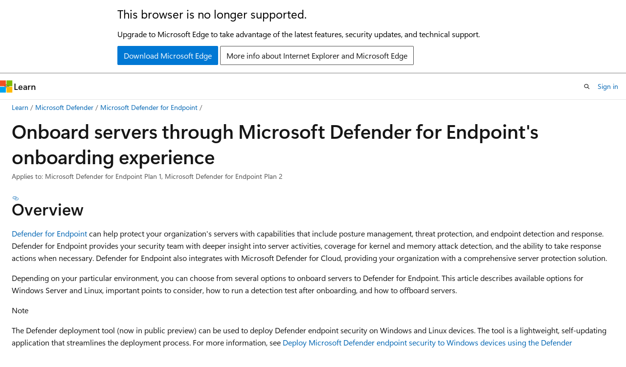

--- FILE ---
content_type: text/html
request_url: https://learn.microsoft.com/en-us/defender-endpoint/onboard-server
body_size: 74670
content:
 <!DOCTYPE html>
		<html
			class="layout layout-holy-grail   show-table-of-contents conceptual show-breadcrumb default-focus"
			lang="en-us"
			dir="ltr"
			data-authenticated="false"
			data-auth-status-determined="false"
			data-target="docs"
			x-ms-format-detection="none"
		>
			
		<head>
			<title>Onboard servers through Microsoft Defender for Endpoint&#39;s onboarding experience - Microsoft Defender for Endpoint | Microsoft Learn</title>
			<meta charset="utf-8" />
			<meta name="viewport" content="width=device-width, initial-scale=1.0" />
			<meta name="color-scheme" content="light dark" />

			<meta name="description" content="Learn how to onboard servers running Windows Server or Linux to Microsoft Defender for Endpoint." />
			<link rel="canonical" href="https://learn.microsoft.com/en-us/defender-endpoint/onboard-server" /> 

			<!-- Non-customizable open graph and sharing-related metadata -->
			<meta name="twitter:card" content="summary_large_image" />
			<meta name="twitter:site" content="@MicrosoftLearn" />
			<meta property="og:type" content="website" />
			<meta property="og:image:alt" content="Microsoft Learn" />
			<meta property="og:image" content="https://learn.microsoft.com/en-us/media/open-graph-image.png" />
			<!-- Page specific open graph and sharing-related metadata -->
			<meta property="og:title" content="Onboard servers through Microsoft Defender for Endpoint&#39;s onboarding experience - Microsoft Defender for Endpoint" />
			<meta property="og:url" content="https://learn.microsoft.com/en-us/defender-endpoint/onboard-server" />
			<meta property="og:description" content="Learn how to onboard servers running Windows Server or Linux to Microsoft Defender for Endpoint." />
			<meta name="platform_id" content="25b1fe44-e7b6-36eb-7a98-ac56ea0bca82" /> <meta name="scope" content="Microsoft Defender Endpoint" />
			<meta name="locale" content="en-us" />
			 <meta name="adobe-target" content="true" /> 
			<meta name="uhfHeaderId" content="MSDocsHeader-MicrosoftDefender" />

			<meta name="page_type" content="conceptual" />

			<!--page specific meta tags-->
			

			<!-- custom meta tags -->
			
		<meta name="breadcrumb_path" content="/defender-endpoint/breadcrumb/toc.json" />
	
		<meta name="feedback_system" content="Standard" />
	
		<meta name="permissioned-type" content="public" />
	
		<meta name="feedback_product_url" content="https://techcommunity.microsoft.com/t5/security-compliance-and-identity/ct-p/MicrosoftSecurityandCompliance" />
	
		<meta name="ms.service" content="defender-endpoint" />
	
		<meta name="ms.author" content="painbar" />
	
		<meta name="author" content="paulinbar" />
	
		<meta name="ms.localizationpriority" content="medium" />
	
		<meta name="manager" content="bagol" />
	
		<meta name="ms.reviewer" content="pahuijbr" />
	
		<meta name="audience" content="ITPro" />
	
		<meta name="ms.collection" content="m365-security" />
	
		<meta name="ms.collection" content="tier2" />
	
		<meta name="ms.topic" content="install-set-up-deploy" />
	
		<meta name="ms.subservice" content="onboard" />
	
		<meta name="search.appverid" content="met150" />
	
		<meta name="ms.date" content="2025-11-17T00:00:00Z" />
	
		<meta name="document_id" content="de90e20d-7fd0-579e-d0a5-a3203b19310e" />
	
		<meta name="document_version_independent_id" content="de90e20d-7fd0-579e-d0a5-a3203b19310e" />
	
		<meta name="updated_at" content="2026-01-05T13:31:00Z" />
	
		<meta name="original_content_git_url" content="https://github.com/MicrosoftDocs/defender-docs-pr/blob/live/defender-endpoint/onboard-server.md" />
	
		<meta name="gitcommit" content="https://github.com/MicrosoftDocs/defender-docs-pr/blob/5a10229b022fd934b10d6ba6d97685b44c44cd0e/defender-endpoint/onboard-server.md" />
	
		<meta name="git_commit_id" content="5a10229b022fd934b10d6ba6d97685b44c44cd0e" />
	
		<meta name="site_name" content="Docs" />
	
		<meta name="depot_name" content="Learn.defender-endpoint" />
	
		<meta name="schema" content="Conceptual" />
	
		<meta name="toc_rel" content="toc.json" />
	
		<meta name="feedback_help_link_type" content="" />
	
		<meta name="feedback_help_link_url" content="" />
	
		<meta name="word_count" content="2287" />
	
		<meta name="asset_id" content="onboard-server" />
	
		<meta name="moniker_range_name" content="" />
	
		<meta name="item_type" content="Content" />
	
		<meta name="source_path" content="defender-endpoint/onboard-server.md" />
	
		<meta name="previous_tlsh_hash" content="523E6C62422D9913CFD79B112967B645C1F0C18CBAB07FCD41258657D4DE3EB26B3C16ADCB03762EB226416B1383E40E5EA3B73E816A135559117CAC802D33926EA673F3E9" />
	
		<meta name="github_feedback_content_git_url" content="https://github.com/MicrosoftDocs/defender-docs/blob/public/defender-endpoint/onboard-server.md" />
	 
		<meta name="cmProducts" content="https://microsoft-devrel.poolparty.biz/DevRelOfferingOntology/fc3f72c2-fb6f-4cea-95ee-b444e52254ee" data-source="generated" />
	
		<meta name="cmProducts" content="https://authoring-docs-microsoft.poolparty.biz/devrel/8e3fdb08-a059-4277-98f6-c0e21e940707" data-source="generated" />
	
		<meta name="cmProducts" content="https://microsoft-devrel.poolparty.biz/DevRelOfferingOntology/c671beaa-a830-4c9f-aceb-97379ee031ca" data-source="generated" />
	
		<meta name="spProducts" content="https://microsoft-devrel.poolparty.biz/DevRelOfferingOntology/f12cf087-582d-48ac-a085-0c19adf1e391" data-source="generated" />
	
		<meta name="spProducts" content="https://authoring-docs-microsoft.poolparty.biz/devrel/88291526-9c74-4f87-878c-de0a82134421" data-source="generated" />
	
		<meta name="spProducts" content="https://microsoft-devrel.poolparty.biz/DevRelOfferingOntology/8921374c-4dbe-4ed0-b011-a39e18bfbd98" data-source="generated" />
	

			<!-- assets and js globals -->
			
			<link rel="stylesheet" href="/static/assets/0.4.03301.7415-7dd881c1/styles/site-ltr.css" />
			
			<link rel="preconnect" href="//mscom.demdex.net" crossorigin />
						<link rel="dns-prefetch" href="//target.microsoft.com" />
						<link rel="dns-prefetch" href="//microsoftmscompoc.tt.omtrdc.net" />
						<link
							rel="preload"
							as="script"
							href="/static/third-party/adobe-target/at-js/2.9.0/at.js"
							integrity="sha384-l4AKhsU8cUWSht4SaJU5JWcHEWh1m4UTqL08s6b/hqBLAeIDxTNl+AMSxTLx6YMI"
							crossorigin="anonymous"
							id="adobe-target-script"
							type="application/javascript"
						/>
			<script src="https://wcpstatic.microsoft.com/mscc/lib/v2/wcp-consent.js"></script>
			<script src="https://js.monitor.azure.com/scripts/c/ms.jsll-4.min.js"></script>
			<script src="/_themes/docs.theme/master/en-us/_themes/global/deprecation.js"></script>

			<!-- msdocs global object -->
			<script id="msdocs-script">
		var msDocs = {
  "environment": {
    "accessLevel": "online",
    "azurePortalHostname": "portal.azure.com",
    "reviewFeatures": false,
    "supportLevel": "production",
    "systemContent": true,
    "siteName": "learn",
    "legacyHosting": false
  },
  "data": {
    "contentLocale": "en-us",
    "contentDir": "ltr",
    "userLocale": "en-us",
    "userDir": "ltr",
    "pageTemplate": "Conceptual",
    "brand": "",
    "context": {},
    "standardFeedback": true,
    "showFeedbackReport": false,
    "feedbackHelpLinkType": "",
    "feedbackHelpLinkUrl": "",
    "feedbackSystem": "Standard",
    "feedbackGitHubRepo": "",
    "feedbackProductUrl": "https://techcommunity.microsoft.com/t5/security-compliance-and-identity/ct-p/MicrosoftSecurityandCompliance",
    "extendBreadcrumb": false,
    "isEditDisplayable": true,
    "isPrivateUnauthorized": false,
    "hideViewSource": false,
    "isPermissioned": false,
    "hasRecommendations": true,
    "contributors": [
      {
        "name": "paulinbar",
        "url": "https://github.com/paulinbar"
      },
      {
        "name": "DeCohen",
        "url": "https://github.com/DeCohen"
      },
      {
        "name": "denisebmsft",
        "url": "https://github.com/denisebmsft"
      },
      {
        "name": "EdgarPMIA",
        "url": "https://github.com/EdgarPMIA"
      }
    ]
  },
  "functions": {}
};;
	</script>

			<!-- base scripts, msdocs global should be before this -->
			<script src="/static/assets/0.4.03301.7415-7dd881c1/scripts/en-us/index-docs.js"></script>
			

			<!-- json-ld -->
			
		</head>
	
			<body
				id="body"
				data-bi-name="body"
				class="layout-body "
				lang="en-us"
				dir="ltr"
			>
				<header class="layout-body-header">
		<div class="header-holder has-default-focus">
			
		<a
			href="#main"
			
			style="z-index: 1070"
			class="outline-color-text visually-hidden-until-focused position-fixed inner-focus focus-visible top-0 left-0 right-0 padding-xs text-align-center background-color-body"
			
		>
			Skip to main content
		</a>
	
		<a
			href="#"
			data-skip-to-ask-learn
			style="z-index: 1070"
			class="outline-color-text visually-hidden-until-focused position-fixed inner-focus focus-visible top-0 left-0 right-0 padding-xs text-align-center background-color-body"
			hidden
		>
			Skip to Ask Learn chat experience
		</a>
	

			<div hidden id="cookie-consent-holder" data-test-id="cookie-consent-container"></div>
			<!-- Unsupported browser warning -->
			<div
				id="unsupported-browser"
				style="background-color: white; color: black; padding: 16px; border-bottom: 1px solid grey;"
				hidden
			>
				<div style="max-width: 800px; margin: 0 auto;">
					<p style="font-size: 24px">This browser is no longer supported.</p>
					<p style="font-size: 16px; margin-top: 16px;">
						Upgrade to Microsoft Edge to take advantage of the latest features, security updates, and technical support.
					</p>
					<div style="margin-top: 12px;">
						<a
							href="https://go.microsoft.com/fwlink/p/?LinkID=2092881 "
							style="background-color: #0078d4; border: 1px solid #0078d4; color: white; padding: 6px 12px; border-radius: 2px; display: inline-block;"
						>
							Download Microsoft Edge
						</a>
						<a
							href="https://learn.microsoft.com/en-us/lifecycle/faq/internet-explorer-microsoft-edge"
							style="background-color: white; padding: 6px 12px; border: 1px solid #505050; color: #171717; border-radius: 2px; display: inline-block;"
						>
							More info about Internet Explorer and Microsoft Edge
						</a>
					</div>
				</div>
			</div>
			<!-- site header -->
			<header
				id="ms--site-header"
				data-test-id="site-header-wrapper"
				role="banner"
				itemscope="itemscope"
				itemtype="http://schema.org/Organization"
			>
				<div
					id="ms--mobile-nav"
					class="site-header display-none-tablet padding-inline-none gap-none"
					data-bi-name="mobile-header"
					data-test-id="mobile-header"
				></div>
				<div
					id="ms--primary-nav"
					class="site-header display-none display-flex-tablet"
					data-bi-name="L1-header"
					data-test-id="primary-header"
				></div>
				<div
					id="ms--secondary-nav"
					class="site-header display-none display-flex-tablet"
					data-bi-name="L2-header"
					data-test-id="secondary-header"
					
				></div>
			</header>
			
		<!-- banner -->
		<div data-banner>
			<div id="disclaimer-holder"></div>
			
		</div>
		<!-- banner end -->
	
		</div>
	</header>
				 <section
					id="layout-body-menu"
					class="layout-body-menu display-flex"
					data-bi-name="menu"
			  >
					
		<div
			id="left-container"
			class="left-container display-none display-block-tablet padding-inline-sm padding-bottom-sm width-full"
			data-toc-container="true"
		>
			<!-- Regular TOC content (default) -->
			<div id="ms--toc-content" class="height-full">
				<nav
					id="affixed-left-container"
					class="margin-top-sm-tablet position-sticky display-flex flex-direction-column"
					aria-label="Primary"
					data-bi-name="left-toc"
					role="navigation"
				></nav>
			</div>
			<!-- Collapsible TOC content (hidden by default) -->
			<div id="ms--toc-content-collapsible" class="height-full" hidden>
				<nav
					id="affixed-left-container"
					class="margin-top-sm-tablet position-sticky display-flex flex-direction-column"
					aria-label="Primary"
					data-bi-name="left-toc"
					role="navigation"
				>
					<div
						id="ms--collapsible-toc-header"
						class="display-flex justify-content-flex-end margin-bottom-xxs"
					>
						<button
							type="button"
							class="button button-clear inner-focus"
							data-collapsible-toc-toggle
							aria-expanded="true"
							aria-controls="ms--collapsible-toc-content"
							aria-label="Table of contents"
						>
							<span class="icon font-size-h4" aria-hidden="true">
								<span class="docon docon-panel-left-contract"></span>
							</span>
						</button>
					</div>
				</nav>
			</div>
		</div>
	
			  </section>

				<main
					id="main"
					role="main"
					class="layout-body-main "
					data-bi-name="content"
					lang="en-us"
					dir="ltr"
				>
					
			<div
		id="ms--content-header"
		class="content-header default-focus border-bottom-none"
		data-bi-name="content-header"
	>
		<div class="content-header-controls margin-xxs margin-inline-sm-tablet">
			<button
				type="button"
				class="contents-button button button-sm margin-right-xxs"
				data-bi-name="contents-expand"
				aria-haspopup="true"
				data-contents-button
			>
				<span class="icon" aria-hidden="true"><span class="docon docon-menu"></span></span>
				<span class="contents-expand-title"> Table of contents </span>
			</button>
			<button
				type="button"
				class="ap-collapse-behavior ap-expanded button button-sm"
				data-bi-name="ap-collapse"
				aria-controls="action-panel"
			>
				<span class="icon" aria-hidden="true"><span class="docon docon-exit-mode"></span></span>
				<span>Exit editor mode</span>
			</button>
		</div>
	</div>
			<div data-main-column class="padding-sm padding-top-none padding-top-sm-tablet">
				<div>
					
		<div id="article-header" class="background-color-body margin-bottom-xs display-none-print">
			<div class="display-flex align-items-center justify-content-space-between">
				
		<details
			id="article-header-breadcrumbs-overflow-popover"
			class="popover"
			data-for="article-header-breadcrumbs"
		>
			<summary
				class="button button-clear button-primary button-sm inner-focus"
				aria-label="All breadcrumbs"
			>
				<span class="icon">
					<span class="docon docon-more"></span>
				</span>
			</summary>
			<div id="article-header-breadcrumbs-overflow" class="popover-content padding-none"></div>
		</details>

		<bread-crumbs
			id="article-header-breadcrumbs"
			role="group"
			aria-label="Breadcrumbs"
			data-test-id="article-header-breadcrumbs"
			class="overflow-hidden flex-grow-1 margin-right-sm margin-right-md-tablet margin-right-lg-desktop margin-left-negative-xxs padding-left-xxs"
		></bread-crumbs>
	 
		<div
			id="article-header-page-actions"
			class="opacity-none margin-left-auto display-flex flex-wrap-no-wrap align-items-stretch"
		>
			
		<button
			class="button button-sm border-none inner-focus display-none-tablet flex-shrink-0 "
			data-bi-name="ask-learn-assistant-entry"
			data-test-id="ask-learn-assistant-modal-entry-mobile"
			data-ask-learn-modal-entry
			
			type="button"
			style="min-width: max-content;"
			aria-expanded="false"
			aria-label="Ask Learn"
			hidden
		>
			<span class="icon font-size-lg" aria-hidden="true">
				<span class="docon docon-chat-sparkle-fill gradient-ask-learn-logo"></span>
			</span>
		</button>
		<button
			class="button button-sm display-none display-inline-flex-tablet display-none-desktop flex-shrink-0 margin-right-xxs border-color-ask-learn "
			data-bi-name="ask-learn-assistant-entry"
			
			data-test-id="ask-learn-assistant-modal-entry-tablet"
			data-ask-learn-modal-entry
			type="button"
			style="min-width: max-content;"
			aria-expanded="false"
			hidden
		>
			<span class="icon font-size-lg" aria-hidden="true">
				<span class="docon docon-chat-sparkle-fill gradient-ask-learn-logo"></span>
			</span>
			<span>Ask Learn</span>
		</button>
		<button
			class="button button-sm display-none flex-shrink-0 display-inline-flex-desktop margin-right-xxs border-color-ask-learn "
			data-bi-name="ask-learn-assistant-entry"
			
			data-test-id="ask-learn-assistant-flyout-entry"
			data-ask-learn-flyout-entry
			data-flyout-button="toggle"
			type="button"
			style="min-width: max-content;"
			aria-expanded="false"
			aria-controls="ask-learn-flyout"
			hidden
		>
			<span class="icon font-size-lg" aria-hidden="true">
				<span class="docon docon-chat-sparkle-fill gradient-ask-learn-logo"></span>
			</span>
			<span>Ask Learn</span>
		</button>
	 
		<button
			type="button"
			id="ms--focus-mode-button"
			data-focus-mode
			data-bi-name="focus-mode-entry"
			class="button button-sm flex-shrink-0 margin-right-xxs display-none display-inline-flex-desktop"
		>
			<span class="icon font-size-lg" aria-hidden="true">
				<span class="docon docon-glasses"></span>
			</span>
			<span>Focus mode</span>
		</button>
	 

			<details class="popover popover-right" id="article-header-page-actions-overflow">
				<summary
					class="justify-content-flex-start button button-clear button-sm button-primary inner-focus"
					aria-label="More actions"
					title="More actions"
				>
					<span class="icon" aria-hidden="true">
						<span class="docon docon-more-vertical"></span>
					</span>
				</summary>
				<div class="popover-content">
					
		<button
			data-page-action-item="overflow-mobile"
			type="button"
			class="button-block button-sm inner-focus button button-clear display-none-tablet justify-content-flex-start text-align-left"
			data-bi-name="contents-expand"
			data-contents-button
			data-popover-close
		>
			<span class="icon">
				<span class="docon docon-editor-list-bullet" aria-hidden="true"></span>
			</span>
			<span class="contents-expand-title">Table of contents</span>
		</button>
	 
		<a
			id="lang-link-overflow"
			class="button-sm inner-focus button button-clear button-block justify-content-flex-start text-align-left"
			data-bi-name="language-toggle"
			data-page-action-item="overflow-all"
			data-check-hidden="true"
			data-read-in-link
			href="#"
			hidden
		>
			<span class="icon" aria-hidden="true" data-read-in-link-icon>
				<span class="docon docon-locale-globe"></span>
			</span>
			<span data-read-in-link-text>Read in English</span>
		</a>
	 
		<button
			type="button"
			class="collection button button-clear button-sm button-block justify-content-flex-start text-align-left inner-focus"
			data-list-type="collection"
			data-bi-name="collection"
			data-page-action-item="overflow-all"
			data-check-hidden="true"
			data-popover-close
		>
			<span class="icon" aria-hidden="true">
				<span class="docon docon-circle-addition"></span>
			</span>
			<span class="collection-status">Add</span>
		</button>
	
					
		<button
			type="button"
			class="collection button button-block button-clear button-sm justify-content-flex-start text-align-left inner-focus"
			data-list-type="plan"
			data-bi-name="plan"
			data-page-action-item="overflow-all"
			data-check-hidden="true"
			data-popover-close
			hidden
		>
			<span class="icon" aria-hidden="true">
				<span class="docon docon-circle-addition"></span>
			</span>
			<span class="plan-status">Add to plan</span>
		</button>
	  
		<a
			data-contenteditbtn
			class="button button-clear button-block button-sm inner-focus justify-content-flex-start text-align-left text-decoration-none"
			data-bi-name="edit"
			
			href="https://github.com/MicrosoftDocs/defender-docs/blob/public/defender-endpoint/onboard-server.md"
			data-original_content_git_url="https://github.com/MicrosoftDocs/defender-docs-pr/blob/live/defender-endpoint/onboard-server.md"
			data-original_content_git_url_template="{repo}/blob/{branch}/defender-endpoint/onboard-server.md"
			data-pr_repo=""
			data-pr_branch=""
		>
			<span class="icon" aria-hidden="true">
				<span class="docon docon-edit-outline"></span>
			</span>
			<span>Edit</span>
		</a>
	
					
		<hr class="margin-block-xxs" />
		<h4 class="font-size-sm padding-left-xxs">Share via</h4>
		
					<a
						class="button button-clear button-sm inner-focus button-block justify-content-flex-start text-align-left text-decoration-none share-facebook"
						data-bi-name="facebook"
						data-page-action-item="overflow-all"
						href="#"
					>
						<span class="icon color-primary" aria-hidden="true">
							<span class="docon docon-facebook-share"></span>
						</span>
						<span>Facebook</span>
					</a>

					<a
						href="#"
						class="button button-clear button-sm inner-focus button-block justify-content-flex-start text-align-left text-decoration-none share-twitter"
						data-bi-name="twitter"
						data-page-action-item="overflow-all"
					>
						<span class="icon color-text" aria-hidden="true">
							<span class="docon docon-xlogo-share"></span>
						</span>
						<span>x.com</span>
					</a>

					<a
						href="#"
						class="button button-clear button-sm inner-focus button-block justify-content-flex-start text-align-left text-decoration-none share-linkedin"
						data-bi-name="linkedin"
						data-page-action-item="overflow-all"
					>
						<span class="icon color-primary" aria-hidden="true">
							<span class="docon docon-linked-in-logo"></span>
						</span>
						<span>LinkedIn</span>
					</a>
					<a
						href="#"
						class="button button-clear button-sm inner-focus button-block justify-content-flex-start text-align-left text-decoration-none share-email"
						data-bi-name="email"
						data-page-action-item="overflow-all"
					>
						<span class="icon color-primary" aria-hidden="true">
							<span class="docon docon-mail-message"></span>
						</span>
						<span>Email</span>
					</a>
			  
	 
		<hr class="margin-block-xxs" />
		<button
			class="button button-block button-clear button-sm justify-content-flex-start text-align-left inner-focus"
			type="button"
			data-bi-name="print"
			data-page-action-item="overflow-all"
			data-popover-close
			data-print-page
			data-check-hidden="true"
		>
			<span class="icon color-primary" aria-hidden="true">
				<span class="docon docon-print"></span>
			</span>
			<span>Print</span>
		</button>
	
				</div>
			</details>
		</div>
	
			</div>
		</div>
	  
		<!-- privateUnauthorizedTemplate is hidden by default -->
		<div unauthorized-private-section data-bi-name="permission-content-unauthorized-private" hidden>
			<hr class="hr margin-top-xs margin-bottom-sm" />
			<div class="notification notification-info">
				<div class="notification-content">
					<p class="margin-top-none notification-title">
						<span class="icon">
							<span class="docon docon-exclamation-circle-solid" aria-hidden="true"></span>
						</span>
						<span>Note</span>
					</p>
					<p class="margin-top-none authentication-determined not-authenticated">
						Access to this page requires authorization. You can try <a class="docs-sign-in" href="#" data-bi-name="permission-content-sign-in">signing in</a> or <a  class="docs-change-directory" data-bi-name="permisson-content-change-directory">changing directories</a>.
					</p>
					<p class="margin-top-none authentication-determined authenticated">
						Access to this page requires authorization. You can try <a class="docs-change-directory" data-bi-name="permisson-content-change-directory">changing directories</a>.
					</p>
				</div>
			</div>
		</div>
	
					<div class="content"><h1 id="onboard-servers-through-microsoft-defender-for-endpoints-onboarding-experience">Onboard servers through Microsoft Defender for Endpoint's onboarding experience</h1></div>
					
		<div
			id="article-metadata"
			data-bi-name="article-metadata"
			data-test-id="article-metadata"
			class="page-metadata-container display-flex gap-xxs justify-content-space-between align-items-center flex-wrap-wrap"
		>
			
		<div class="margin-block-xxs">
			<ul class="metadata page-metadata" data-bi-name="page info" lang="en-us" dir="ltr">
				 <li class="display-inline">Applies to: Microsoft Defender for Endpoint Plan 1, Microsoft Defender for Endpoint Plan 2</li>
			</ul>
		</div>
	 
				<div
					id="user-feedback"
					class="margin-block-xxs display-none display-none-print"
					hidden
					data-hide-on-archived
				>
					
		<button
			id="user-feedback-button"
			data-test-id="conceptual-feedback-button"
			class="button button-sm button-clear button-primary display-none"
			type="button"
			data-bi-name="user-feedback-button"
			data-user-feedback-button
			hidden
		>
			<span class="icon" aria-hidden="true">
				<span class="docon docon-like"></span>
			</span>
			<span>Feedback</span>
		</button>
	
				</div>
		  
		</div>
	 
		<div data-id="ai-summary" hidden>
			<div id="ms--ai-summary-cta" class="margin-top-xs display-flex align-items-center">
				<span class="icon" aria-hidden="true">
					<span class="docon docon-sparkle-fill gradient-text-vivid"></span>
				</span>
				<button
					id="ms--ai-summary"
					type="button"
					class="tag tag-sm tag-suggestion margin-left-xxs"
					data-test-id="ai-summary-cta"
					data-bi-name="ai-summary-cta"
					data-an="ai-summary"
				>
					<span class="ai-summary-cta-text">
						Summarize this article for me
					</span>
				</button>
			</div>
			<!-- Slot where the client will render the summary card after the user clicks the CTA -->
			<div id="ms--ai-summary-header" class="margin-top-xs"></div>
		</div>
	 
		<nav
			id="center-doc-outline"
			class="doc-outline is-hidden-desktop display-none-print margin-bottom-sm"
			data-bi-name="intopic toc"
			aria-label="In this article"
		>
			<h2 id="ms--in-this-article" class="title is-6 margin-block-xs">
				In this article
			</h2>
		</nav>
	
					<div class="content"><h2 id="overview">Overview</h2>
<p><a href="microsoft-defender-endpoint" data-linktype="relative-path">Defender for Endpoint</a> can help protect your organization's servers with capabilities that include posture management, threat protection, and endpoint detection and response. Defender for Endpoint provides your security team with deeper insight into server activities, coverage for kernel and memory attack detection, and the ability to take response actions when necessary. Defender for Endpoint also integrates with Microsoft Defender for Cloud, providing your organization with a comprehensive server protection solution.</p>
<p>Depending on your particular environment, you can choose from several options to onboard servers to Defender for Endpoint. This article describes available options for Windows Server and Linux, important points to consider, how to run a detection test after onboarding, and how to offboard servers.</p>
<div class="NOTE">
<p>Note</p>
<p>The Defender deployment tool (now in public preview) can be used to deploy Defender endpoint security on Windows and Linux devices. The tool is a lightweight, self-updating application that streamlines the deployment process. For more information, see <a href="/en-us/defender-endpoint/defender-deployment-tool-windows" data-linktype="absolute-path">Deploy Microsoft Defender endpoint security to Windows devices using the Defender deployment tool (preview)</a> and <a href="/en-us/defender-endpoint/linux-install-with-defender-deployment-tool" data-linktype="absolute-path">Deploy Microsoft Defender endpoint security to Linux devices using the Defender deployment tool (preview)</a>.</p>
</div>
<div class="TIP">
<p>Tip</p>
<p>As a companion to this article, see our <a href="https://go.microsoft.com/fwlink/p/?linkid=2268522" data-linktype="external">Security Analyzer setup guide</a> to review best practices and learn to fortify defenses, improve compliance, and navigate the cybersecurity landscape with confidence. For a customized experience based on your environment, you can access the <a href="https://go.microsoft.com/fwlink/p/?linkid=2268615" data-linktype="external">Security Analyzer automated setup guide</a> in the Microsoft 365 admin center.</p>
</div>
<h2 id="server-plans">Server plans</h2>
<p>To onboard servers to Defender for Endpoint, <a href="/en-us/office365/servicedescriptions/microsoft-365-service-descriptions/microsoft-365-tenantlevel-services-licensing-guidance/microsoft-365-security-compliance-licensing-guidance#microsoft-defender-for-endpoint" data-linktype="absolute-path">server licenses</a> are required. You can choose from these options:</p>
<ul>
<li><a href="/en-us/azure/defender-for-cloud/defender-for-servers-overview" data-linktype="absolute-path">Microsoft Defender for Servers Plan 1 or Plan 2</a> (as part of the Defender for Cloud) offering</li>
<li>Microsoft Defender for Endpoint for servers</li>
<li><a href="/en-us/defender-business/get-defender-business#how-to-get-microsoft-defender-for-business-servers" data-linktype="absolute-path">Microsoft Defender for Business servers</a> (for small and medium-sized businesses only)</li>
</ul>
<h2 id="integration-with-microsoft-defender-for-servers">Integration with Microsoft Defender for Servers</h2>
<p>Defender for Endpoint integrates seamlessly with <a href="/en-us/azure/defender-for-cloud/defender-for-servers-overview" data-linktype="absolute-path">Defender for Servers</a> (in Defender for Cloud). If your subscription includes Defender for Servers Plan 1 or Plan 2, you can:</p>
<ul>
<li>Onboard servers automatically</li>
<li>Have servers that are monitored by Defender for Cloud appear in the Microsoft Defender portal, in the device inventory</li>
<li>Conduct detailed investigations as a Defender for Cloud customer</li>
</ul>
<p>Here are a few things to keep in mind:</p>
<ul>
<li>When you use Defender for Cloud to monitor servers, a Defender for Endpoint tenant is created automatically. Data collected by Defender for Endpoint is stored in the geographical location of the tenant, identified during provisioning. (For example, in the US for customers in the USA; in EU for European customers; and in the UK for customers in the United Kingdom.)</li>
<li>If you use Defender for Endpoint before using Defender for Cloud, your data is stored in the location you specified when you created your tenant, even if you integrate with Defender for Cloud at a later time.</li>
<li>Once configured, you can't change the location of where your data is stored. To move your data to another location, <a href="contact-support" data-linktype="relative-path">contact support</a> to reset your tenant.</li>
<li>Server endpoint monitoring utilizing this integration isn't currently available for Office 365 GCC customers.</li>
<li>Linux servers onboarded through Defender for Cloud have their initial configuration set to run Microsoft Defender Antivirus in <a href="/en-us/defender-endpoint/microsoft-defender-antivirus-compatibility#microsoft-defender-antivirus-and-non-microsoft-antivirusantimalware-solutions" data-linktype="absolute-path">passive mode</a>. For information on how to deploy Defender for Endpoint on Linux server, start with the <a href="mde-linux-prerequisites" data-linktype="relative-path">Prerequisites for Microsoft Defender for Endpoint on Linux</a>.</li>
</ul>
<p>For more information, see <a href="/en-us/azure/defender-for-cloud/integration-defender-for-endpoint" data-linktype="absolute-path">Protect your endpoints with Defender for Endpoint integration with Defender for Cloud</a>.</p>
<h2 id="important-information-for-non-microsoft-antivirusanti-malware-solutions">Important information for non-Microsoft antivirus/anti-malware solutions</h2>
<p>If you intend to use a non-Microsoft anti-malware solution, you need to run Microsoft Defender Antivirus in passive mode. Make sure to set passive mode during the installation and onboarding process. For more information, see <a href="/en-us/defender-endpoint/microsoft-defender-antivirus-compatibility#windows-server-and-passive-mode" data-linktype="absolute-path">Windows Server and passive mode</a>.</p>
<div class="IMPORTANT">
<p>Important</p>
<p>If you're installing Defender for Endpoint on servers running McAfee Endpoint Security or VirusScan Enterprise, the McAfee platform version might need to be updated to ensure that Microsoft Defender Antivirus isn't removed or disabled. For more information on specific version numbers required, see the <a href="https://kcm.trellix.com/corporate/index?page=content&amp;id=KB88214" data-linktype="external">McAfee Knowledge Center article</a>.</p>
</div>
<h2 id="server-onboarding-options">Server onboarding options</h2>
<p>You can choose from several deployment methods and tools to onboard servers, as summarized in the following table:</p>
<table>
<thead>
<tr>
<th>Operating system</th>
<th>Deployment method</th>
</tr>
</thead>
<tbody>
<tr>
<td>Windows Server 2012 R2 and later <br>Windows Server, version 1803 <br>Azure Stack HCI OS, version 23H2 and later</td>
<td><a href="configure-endpoints-script" data-linktype="relative-path">Local script</a> (uses an onboarding package)<br><a href="/en-us/azure/defender-for-cloud/tutorial-enable-servers-plan" data-linktype="absolute-path">Defender for Servers</a><br> <a href="/en-us/mem/configmgr/protect/deploy-use/defender-advanced-threat-protection" data-linktype="absolute-path">Microsoft Configuration Manager</a> <br> <a href="configure-endpoints-gp" data-linktype="relative-path">Group Policy</a> <br><a href="configure-endpoints-vdi" data-linktype="relative-path">VDI scripts</a> <br><a href="/en-us/azure/defender-for-cloud/onboard-machines-with-defender-for-endpoint" data-linktype="absolute-path">Onboarding with Defender for Cloud</a> <br><a href="#functionality-in-the-modern-unified-solution-for-windows-server-2016-and-windows-server-2012-r2" data-linktype="self-bookmark">Modern, unified solution for Windows Server 2016 and 2012 R2</a></td>
</tr>
<tr>
<td>Linux</td>
<td><a href="/en-us/defender-endpoint/linux-installer-script" data-linktype="absolute-path">Installer script based deployment</a> <br><a href="linux-install-with-ansible" data-linktype="relative-path">Ansible script based deployment</a> <br><a href="linux-deploy-defender-for-endpoint-with-chef" data-linktype="relative-path">Chef script based deployment</a><br><a href="linux-install-with-puppet" data-linktype="relative-path">Puppet script based deployment</a> <br><a href="linux-install-with-saltack" data-linktype="relative-path">Saltstack script based deployment</a><br> <a href="linux-install-manually" data-linktype="relative-path">Manual deployment</a> (uses a local script) <br><a href="/en-us/azure/defender-for-cloud/onboard-machines-with-defender-for-endpoint" data-linktype="absolute-path">Direct onboarding with Defender for Cloud</a><br><a href="/en-us/azure/defender-for-cloud/quickstart-onboard-machines" data-linktype="absolute-path">Connect your non-Azure machines to Microsoft Defender for Cloud with Defender for Endpoint</a><br><a href="mde-linux-deployment-on-sap" data-linktype="relative-path">Deployment guidance for Defender for Endpoint on Linux for SAP</a></td>
</tr>
</tbody>
</table>
<h2 id="onboard-windows-server-version-1803-windows-server-2019-and-windows-server-2025-azure-stack-hci-os-version-23h2-and-later">Onboard Windows Server, version 1803, Windows Server 2019, and Windows Server 2025, Azure Stack HCI OS, version 23H2 and later.</h2>
<p><span class="mx-imgBorder">
<a href="media/server-onboarding-diagram-2025.png#lightbox" data-linktype="relative-path">
<img src="media/server-onboarding-diagram-2025.png" alt="Server Onboarding" data-linktype="relative-path">
</a>
</span>
</p>
<ol>
<li><p>Make sure to review the <a href="minimum-requirements" data-linktype="relative-path">Minimum requirements for Defender for Endpoint</a>.</p>
</li>
<li><p>In the <a href="https://security.microsoft.com" data-linktype="external">Microsoft Defender portal</a>, go to <strong>Settings</strong> &gt; <strong>Endpoints</strong>, and then, under <strong>Device management</strong>, select <strong>Onboarding</strong>.</p>
</li>
<li><p>In the <strong>Select operating system to start onboarding process</strong> list, select <strong>Windows Server 2019, 2022, and 2025</strong>.</p>
<p><span class="mx-imgBorder">
<img src="media/mde-onboard-winserver201920222025-ui.png" alt="Screenshot showing the onboarding screen for Windows Server 2019 and later in Defender for Endpoint." data-linktype="relative-path">
</span>
</p>
</li>
<li><p>Under <strong>Connectivity type</strong>, select either <strong>Streamlined</strong> or <strong>Standard</strong>. (See <a href="/en-us/defender-endpoint/configure-device-connectivity#prerequisites" data-linktype="absolute-path">prerequisites for streamlined connectivity</a>.)</p>
</li>
<li><p>Under <strong>Deployment method</strong>, select an option, and then download the onboarding package.</p>
</li>
<li><p>Follow the instructions in one of the following articles for your deployment method:</p>
<ul>
<li><a href="configure-endpoints-script" data-linktype="relative-path">Local script</a></li>
<li><a href="configure-endpoints-gp" data-linktype="relative-path">Group Policy</a></li>
<li><a href="configure-endpoints-sccm" data-linktype="relative-path">Configuration Manager</a></li>
<li><a href="configure-endpoints-vdi" data-linktype="relative-path">VDI onboarding scripts for non-persistent devices</a></li>
<li><a href="/en-us/azure/defender-for-cloud/onboard-machines-with-defender-for-endpoint" data-linktype="absolute-path">Connect your non-Azure machines to Microsoft Defender for Cloud with Defender for Endpoint</a></li>
</ul>
</li>
</ol>
<h2 id="onboard-windows-server-2016-and-windows-server-2012-r2">Onboard Windows Server 2016 and Windows Server 2012 R2</h2>
<p><span class="mx-imgBorder">
<a href="media/server-onboarding-tools-methods.png#lightbox" data-linktype="relative-path">
<img src="media/server-onboarding-tools-methods.png" alt="An illustration of onboarding flow for Windows Servers and Windows 10 devices." data-linktype="relative-path">
</a>
</span>
</p>
<ol>
<li><p>Make sure to review the <a href="minimum-requirements" data-linktype="relative-path">Minimum requirements for Defender for Endpoint</a> and <a href="#prerequisites-for-windows-server-2016-and-2012-r2" data-linktype="self-bookmark">Prerequisites for Windows Server 2016 and 2012 R2</a>.</p>
</li>
<li><p>In the <a href="https://security.microsoft.com" data-linktype="external">Microsoft Defender portal</a>, go to <strong>Settings</strong> &gt; <strong>Endpoints</strong>, and then, under <strong>Device management</strong>, select <strong>Onboarding</strong>.</p>
</li>
<li><p>In the <strong>Select operating system to start onboarding process</strong> list, select <strong>Windows Server 2016 and Windows Server 2012 R2</strong>.</p>
<p><span class="mx-imgBorder">
<img src="media/mde-onboard-winserver20122016-ui.png" alt="Screenshot showing the device onboarding page in Defender for Endpoint." data-linktype="relative-path">
</span>
</p>
</li>
<li><p>Under <strong>Connectivity type</strong>, select either <strong>Streamlined</strong> or <strong>Standard</strong>. (See <a href="/en-us/defender-endpoint/configure-device-connectivity#prerequisites" data-linktype="absolute-path">prerequisites for streamlined connectivity</a>.)</p>
</li>
<li><p>Under <strong>Deployment method</strong>, select an option, and then download the installation package and onboarding package.</p>
<div class="NOTE">
<p>Note</p>
<p>The installation package is updated monthly. Be sure to download the latest package before usage.
To update after installation, you don't have to run the installer package again. If you do, the installer asks you to offboard first as that is a requirement for uninstallation. See <a href="#update-packages-for-windows-server-2016-or-windows-server-2012-r2" data-linktype="self-bookmark">Update packages for Defender for Endpoint on Windows Server 2012 R2 and 2016</a>.</p>
</div>
</li>
<li><p>Follow the instructions in one of the following articles for your deployment method:</p>
<ul>
<li><a href="configure-endpoints-script" data-linktype="relative-path">Local script</a></li>
<li><a href="configure-endpoints-gp" data-linktype="relative-path">Group Policy</a></li>
<li><a href="configure-endpoints-sccm" data-linktype="relative-path">Configuration Manager</a></li>
<li><a href="configure-endpoints-vdi" data-linktype="relative-path">VDI onboarding scripts for non-persistent devices</a></li>
<li><a href="server-migration" data-linktype="relative-path">Migrate servers from Microsoft Monitoring Agent to the modern unified solution</a></li>
<li><a href="/en-us/azure/defender-for-cloud/onboard-machines-with-defender-for-endpoint" data-linktype="absolute-path">Connect your non-Azure machines to Microsoft Defender for Cloud with Defender for Endpoint</a></li>
</ul>
</li>
</ol>
<h3 id="prerequisites-for-windows-server-2016-and-2012-r2">Prerequisites for Windows Server 2016 and 2012 R2</h3>
<ul>
<li>It's recommended to install the latest available Servicing Stack Update (SSU) and Latest Cumulative Update (LCU) on the server.</li>
<li>The SSU from September 14, 2021 or later must be installed.</li>
<li>The LCU from September 20, 2018 or later must be installed.</li>
<li>Enable the Microsoft Defender Antivirus feature and ensure it's up to date. For more information on enabling Defender Antivirus on Windows Server, see <a href="enable-update-mdav-to-latest-ws#re-enable-microsoft-defender-antivirus-on-windows-server-if-it-was-disabled" data-linktype="relative-path">Re-enable Defender Antivirus on Windows Server if it was disabled</a> and <a href="enable-update-mdav-to-latest-ws#re-enable-microsoft-defender-antivirus-on-windows-server-if-it-was-uninstalled" data-linktype="relative-path">Re-enable Defender Antivirus on Windows Server if it was uninstalled</a>.</li>
<li>Download and install the latest platform version using Windows Update. Alternatively, download the update package manually from the <a href="https://www.catalog.update.microsoft.com/Search.aspx?q=KB4052623" data-linktype="external">Microsoft Update Catalog</a> or from <a href="https://go.microsoft.com/fwlink/?linkid=870379&amp;arch=x64" data-linktype="external">MMPC</a>.</li>
<li>On Windows Server 2016, Microsoft Defender Antivirus must be installed as a feature and fully updated before installation.</li>
</ul>
<h3 id="update-packages-for-windows-server-2016-or-windows-server-2012-r2">Update packages for Windows Server 2016 or Windows Server 2012 R2</h3>
<p>To receive regular product improvements and fixes for the Defender for Endpoint component, ensure Windows Update <a href="https://go.microsoft.com/fwlink/?linkid=2168277" data-linktype="external">KB5005292</a> gets applied or approved. In addition, to keep protection components updated, see <a href="microsoft-defender-antivirus-updates#platform-and-engine-releases" data-linktype="relative-path">Manage Microsoft Defender Antivirus updates and apply baselines</a>.</p>
<p>If you're using Windows Server Update Services (WSUS) and/or <a href="/en-us/mem/configmgr/core/understand/introduction" data-linktype="absolute-path">Microsoft Configuration Manager</a>, this new "Microsoft Defender for Endpoint update for EDR Sensor" is available under the category "Microsoft Defender for Endpoint."</p>
<h2 id="functionality-in-the-modern-unified-solution-for-windows-server-2016-and-windows-server-2012-r2">Functionality in the modern unified solution for Windows Server 2016 and Windows Server 2012 R2</h2>
<p>The previous implementation (before April 2022) of onboarding Windows Server 2016 and Windows Server 2012 R2 required the use of Microsoft Monitoring Agent (MMA). The modern, unified solution package makes it easier to onboard servers by removing dependencies and installation steps. It also provides a much expanded feature set. For more information, see the following resources:</p>
<ul>
<li><a href="server-migration" data-linktype="relative-path">Server migration scenarios from the previous, MMA-based Microsoft Defender for Endpoint solution</a></li>
<li><a href="https://techcommunity.microsoft.com/t5/microsoft-defender-for-endpoint/defending-windows-server-2012-r2-and-2016/ba-p/2783292" data-linktype="external">Tech Community Blog: Defending Windows Server 2012 R2 and 2016</a></li>
</ul>
<p>Depending on the server that you're onboarding, the unified solution installs Defender for Endpoint and/or the EDR sensor on the server. The following table indicates what component is installed and what is built in by default.</p>
<table>
<thead>
<tr>
<th>Server version</th>
<th>Microsoft Defender Antivirus</th>
<th>EDR sensor</th>
</tr>
</thead>
<tbody>
<tr>
<td>Windows Server 2012 R2</td>
<td><img src="media/svg/check-yes.svg" alt="Yes" data-linktype="relative-path"></td>
<td><img src="media/svg/check-yes.svg" alt="Yes" data-linktype="relative-path"></td>
</tr>
<tr>
<td>Windows Server 2016</td>
<td>Built-in</td>
<td><img src="media/svg/check-yes.svg" alt="Yes" data-linktype="relative-path"></td>
</tr>
<tr>
<td>Windows Server 2019 and later</td>
<td>Built-in</td>
<td>Built-in</td>
</tr>
</tbody>
</table>
<h3 id="known-issues-and-limitations-in-the-modern-unified-solution">Known issues and limitations in the modern unified solution</h3>
<p>The following points apply to Windows Server 2016 and Windows Server 2012 R2:</p>
<ul>
<li><p>Always download the latest installer package from the Microsoft Defender portal (<a href="https://security.microsoft.com" data-linktype="external">https://security.microsoft.com</a>) before performing a new installation and ensure prerequisites are met. After installation, ensure to regularly update using component updates described in the section <a href="#update-packages-for-windows-server-2016-or-windows-server-2012-r2" data-linktype="self-bookmark">Update packages for Defender for Endpoint on Windows Server 2012 R2 and 2016</a>.</p>
</li>
<li><p>An operating system update can introduce an installation issue on machines with slower disks due to a time out with service installation. Installation fails with the message <code>Couldn't find c:\program files\windows defender\mpasdesc.dll, - 310 WinDefend</code>. Use the latest installation package, and the latest <a href="https://github.com/microsoft/mdefordownlevelserver" data-linktype="external">install.ps1</a> script to help clear the failed installation if necessary.</p>
</li>
<li><p>The user interface on Windows Server 2016 and Windows Server 2012 R2 only allows for basic operations. To perform operations on a device locally, refer to <a href="preferences-setup" data-linktype="relative-path">Manage Defender for Endpoint with PowerShell, WMI, and MPCmdRun.exe</a>. As a result, features that specifically rely on user interaction, such as where the user is prompted to make a decision or perform a specific task, might not work as expected. It's recommended to disable or not enable the user interface nor require user interaction on any managed server as it may impact protection capability.</p>
</li>
<li><p>Not all attack surface reduction rules are applicable to all operating systems. See <a href="attack-surface-reduction-rules-reference" data-linktype="relative-path">Attack surface reduction rules</a>.</p>
</li>
<li><p>Operating system upgrades are supported on Windows 10 and 11, and Windows Server 2019 or later. These versions include the necessary Defender for Endpoint components. For Windows Server 2016 and earlier, you must offboard from Defender for Endpoint and uninstall Defender for Endpoint before upgrading the OS.</p>
</li>
<li><p>To automatically deploy and onboard the new solution using Microsoft Endpoint Configuration Manager (MECM) you need to be on <a href="/en-us/mem/configmgr/core/plan-design/changes/whats-new-in-version-2207#improved-microsoft-defender-for-endpoint-mde-onboarding-for-windows-server-2012-r2-and-windows-server-2016" data-linktype="absolute-path">version 2207 or later</a>. You can still configure and deploy using version 2107 with the hotfix rollup, but this requires extra deployment steps. See <a href="server-migration#microsoft-endpoint-configuration-manager-migration-scenarios" data-linktype="relative-path">Microsoft Endpoint Configuration Manager migration scenarios</a> for more information.</p>
</li>
</ul>
<h2 id="onboard-linux-servers">Onboard Linux servers</h2>
<p>To onboard servers running Linux, follow these steps:</p>
<ol>
<li><p>Make sure to review the <a href="mde-linux-prerequisites" data-linktype="relative-path">Prerequisites for Microsoft Defender for Endpoint on Linux</a>.</p>
</li>
<li><p>Choose a deployment method. Depending on your particular environment, you can choose from several options:</p>
<ul>
<li><a href="/en-us/defender-endpoint/linux-installer-script" data-linktype="absolute-path">Installer script based deployment</a></li>
<li><a href="linux-install-with-ansible" data-linktype="relative-path">Ansible based deployment</a></li>
<li><a href="linux-deploy-defender-for-endpoint-with-chef" data-linktype="relative-path">Chef based deployment</a></li>
<li><a href="linux-install-with-puppet" data-linktype="relative-path">Puppet based deployment</a></li>
<li><a href="linux-install-with-saltack" data-linktype="relative-path">Saltstack based deployment</a></li>
<li><a href="linux-install-manually" data-linktype="relative-path">Manual deployment</a> (uses a local script)</li>
<li><a href="/en-us/azure/defender-for-cloud/onboard-machines-with-defender-for-endpoint" data-linktype="absolute-path">Direct onboarding with Defender for Cloud</a></li>
<li><a href="/en-us/azure/defender-for-cloud/quickstart-onboard-machines" data-linktype="absolute-path">Connect your non-Azure machines to Microsoft Defender for Cloud with Defender for Endpoint</a></li>
<li><a href="mde-linux-deployment-on-sap" data-linktype="relative-path">Deployment guidance for Defender for Endpoint on Linux for SAP</a></li>
</ul>
</li>
<li><p>Configure your capabilities. See <a href="linux-preferences" data-linktype="relative-path">Configure security settings in Microsoft Defender for Endpoint on Linux</a>.</p>
</li>
</ol>
<h2 id="run-a-detection-test-to-verify-onboarding">Run a detection test to verify onboarding</h2>
<p>After onboarding the device, you can choose to run a detection test to verify that a device is properly onboarded to the service. For more information, see <a href="run-detection-test" data-linktype="relative-path">Run a detection test on a newly onboarded Defender for Endpoint device</a>.</p>
<div class="NOTE">
<p>Note</p>
<p>Running Microsoft Defender Antivirus isn't required but it's recommended. If another antivirus vendor product is the primary endpoint protection solution, you can run Defender Antivirus in Passive mode. You can only confirm that passive mode is on after verifying that Defender for Endpoint sensor (SENSE) is running.</p>
</div>
<ol>
<li><p>On Windows Server devices that should have Microsoft Defender Antivirus installed in active mode, run the following command:</p>
<pre><code class="lang-cmd">sc.exe query Windefend
</code></pre>
<p>If the result is, "The specified service doesn't exist as an installed service," then you need to install Microsoft Defender Antivirus.</p>
</li>
<li><p>Run the following command to verify that Defender for Endpoint is running:</p>
<pre><code class="lang-cmd">sc.exe query sense
</code></pre>
<p>The result should show it's running. If you encounter issues with onboarding, see <a href="troubleshoot-onboarding" data-linktype="relative-path">Troubleshoot onboarding</a>.</p>
</li>
</ol>
<h2 id="offboard-windows-servers">Offboard Windows servers</h2>
<p>You can offboard Windows servers by using the same methods that are available for Windows client devices:</p>
<ul>
<li><a href="configure-endpoints-sccm#offboard-devices-using-configuration-manager" data-linktype="relative-path">Offboard devices using Configuration Manager</a></li>
<li><a href="configure-endpoints-mdm#offboard-devices-using-mobile-device-management-tools" data-linktype="relative-path">Offboard devices using Mobile Device Management tools</a></li>
<li><a href="configure-endpoints-gp#offboard-devices-using-group-policy" data-linktype="relative-path">Offboard devices using Group Policy</a></li>
<li><a href="configure-endpoints-script#offboard-devices-using-a-local-script" data-linktype="relative-path">Offboard devices using a local script</a></li>
</ul>
<p>After offboarding, you can proceed to uninstall the unified solution package on Windows Server 2016 and Windows Server 2012 R2. For previous versions of Windows Server, you have two options to offboard Windows servers from the service:</p>
<ul>
<li>Uninstall the MMA agent</li>
<li>Remove the Defender for Endpoint workspace configuration</li>
</ul>
<div class="NOTE">
<p>Note</p>
<p>These offboarding instructions for other Windows Server versions also apply if you're running the previous Defender for Endpoint for Windows Server 2016 and Windows Server 2012 R2 that requires the MMA. Instructions to migrate to the new unified solution are at <a href="server-migration" data-linktype="relative-path">Server migration scenarios in Defender for Endpoint</a>.</p>
</div>
<h2 id="next-steps">Next steps</h2>
<ul>
<li><a href="onboard-configure#configure-capabilities" data-linktype="relative-path">Configure capabilities</a></li>
<li><a href="machines-view-overview" data-linktype="relative-path">View the device inventory</a></li>
</ul>
<h2 id="see-also">See also</h2>
<ul>
<li><a href="onboard-client" data-linktype="relative-path">Onboard Windows and Mac client devices to Microsoft Defender for Endpoint</a></li>
<li><a href="configure-proxy-internet" data-linktype="relative-path">Configure proxy and Internet connectivity settings</a></li>
<li><a href="run-detection-test" data-linktype="relative-path">Run a detection test on a newly onboarded Defender for Endpoint device</a></li>
<li><a href="troubleshoot-onboarding" data-linktype="relative-path">Troubleshooting Defender for Endpoint onboarding issues</a></li>
<li><a href="troubleshoot-security-config-mgt#troubleshoot-onboarding-issues-related-to-security-management-for-microsoft-defender-for-endpoint" data-linktype="relative-path">Troubleshoot onboarding issues related to Security Management for Defender for Endpoint</a></li>
<li><a href="mtd" data-linktype="relative-path">Microsoft Defender for Endpoint - Mobile Threat Defense</a> (for iOS and Android devices)</li>
</ul>
</div>
					
		<div
			id="ms--inline-notifications"
			class="margin-block-xs"
			data-bi-name="inline-notification"
		></div>
	 
		<div
			id="assertive-live-region"
			role="alert"
			aria-live="assertive"
			class="visually-hidden"
			aria-relevant="additions"
			aria-atomic="true"
		></div>
		<div
			id="polite-live-region"
			role="status"
			aria-live="polite"
			class="visually-hidden"
			aria-relevant="additions"
			aria-atomic="true"
		></div>
	
					
		<!-- feedback section -->
		<section
			id="site-user-feedback-footer"
			class="font-size-sm margin-top-md display-none-print display-none-desktop"
			data-test-id="site-user-feedback-footer"
			data-bi-name="site-feedback-section"
		>
			<hr class="hr" />
			<h2 id="ms--feedback" class="title is-3">Feedback</h2>
			<div class="display-flex flex-wrap-wrap align-items-center">
				<p class="font-weight-semibold margin-xxs margin-left-none">
					Was this page helpful?
				</p>
				<div class="buttons">
					<button
						class="thumb-rating-button like button button-primary button-sm"
						data-test-id="footer-rating-yes"
						data-binary-rating-response="rating-yes"
						type="button"
						title="This article is helpful"
						data-bi-name="button-rating-yes"
						aria-pressed="false"
					>
						<span class="icon" aria-hidden="true">
							<span class="docon docon-like"></span>
						</span>
						<span>Yes</span>
					</button>
					<button
						class="thumb-rating-button dislike button button-primary button-sm"
						id="standard-rating-no-button"
						hidden
						data-test-id="footer-rating-no"
						data-binary-rating-response="rating-no"
						type="button"
						title="This article is not helpful"
						data-bi-name="button-rating-no"
						aria-pressed="false"
					>
						<span class="icon" aria-hidden="true">
							<span class="docon docon-dislike"></span>
						</span>
						<span>No</span>
					</button>
					<details
						class="popover popover-top"
						id="mobile-help-popover"
						data-test-id="footer-feedback-popover"
					>
						<summary
							class="thumb-rating-button dislike button button-primary button-sm"
							data-test-id="details-footer-rating-no"
							data-binary-rating-response="rating-no"
							title="This article is not helpful"
							data-bi-name="button-rating-no"
							aria-pressed="false"
							data-bi-an="feedback-unhelpful-popover"
						>
							<span class="icon" aria-hidden="true">
								<span class="docon docon-dislike"></span>
							</span>
							<span>No</span>
						</summary>
						<div
							class="popover-content width-200 width-300-tablet"
							role="dialog"
							aria-labelledby="popover-heading"
							aria-describedby="popover-description"
						>
							<p id="popover-heading" class="font-size-lg margin-bottom-xxs font-weight-semibold">
								Need help with this topic?
							</p>
							<p id="popover-description" class="font-size-sm margin-bottom-xs">
								Want to try using Ask Learn to clarify or guide you through this topic?
							</p>
							
		<div class="buttons flex-direction-row flex-wrap justify-content-center gap-xxs">
			<div>
		<button
			class="button button-sm border inner-focus display-none margin-right-xxs"
			data-bi-name="ask-learn-assistant-entry-troubleshoot"
			data-test-id="ask-learn-assistant-modal-entry-mobile-feedback"
			data-ask-learn-modal-entry-feedback
			data-bi-an=feedback-unhelpful-popover
			type="button"
			style="min-width: max-content;"
			aria-expanded="false"
			aria-label="Ask Learn"
			hidden
		>
			<span class="icon font-size-lg" aria-hidden="true">
				<span class="docon docon-chat-sparkle-fill gradient-ask-learn-logo"></span>
			</span>
		</button>
		<button
			class="button button-sm display-inline-flex display-none-desktop flex-shrink-0 margin-right-xxs border-color-ask-learn margin-right-xxs"
			data-bi-name="ask-learn-assistant-entry-troubleshoot"
			data-bi-an=feedback-unhelpful-popover
			data-test-id="ask-learn-assistant-modal-entry-tablet-feedback"
			data-ask-learn-modal-entry-feedback
			type="button"
			style="min-width: max-content;"
			aria-expanded="false"
			hidden
		>
			<span class="icon font-size-lg" aria-hidden="true">
				<span class="docon docon-chat-sparkle-fill gradient-ask-learn-logo"></span>
			</span>
			<span>Ask Learn</span>
		</button>
		<button
			class="button button-sm display-none flex-shrink-0 display-inline-flex-desktop margin-right-xxs border-color-ask-learn margin-right-xxs"
			data-bi-name="ask-learn-assistant-entry-troubleshoot"
			data-bi-an=feedback-unhelpful-popover
			data-test-id="ask-learn-assistant-flyout-entry-feedback"
			data-ask-learn-flyout-entry-show-only
			data-flyout-button="toggle"
			type="button"
			style="min-width: max-content;"
			aria-expanded="false"
			aria-controls="ask-learn-flyout"
			hidden
		>
			<span class="icon font-size-lg" aria-hidden="true">
				<span class="docon docon-chat-sparkle-fill gradient-ask-learn-logo"></span>
			</span>
			<span>Ask Learn</span>
		</button>
	</div>
			<button
				type="button"
				class="button button-sm margin-right-xxs"
				data-help-option="suggest-fix"
				data-bi-name="feedback-suggest"
				data-bi-an="feedback-unhelpful-popover"
				data-test-id="suggest-fix"
			>
				<span class="icon" aria-hidden="true">
					<span class="docon docon-feedback"></span>
				</span>
				<span> Suggest a fix? </span>
			</button>
		</div>
	
						</div>
					</details>
				</div>
			</div>
		</section>
		<!-- end feedback section -->
	
				</div>
				
		<div id="ms--additional-resources-mobile" class="display-none-print">
			<hr class="hr" hidden />
			<h2 id="ms--additional-resources-mobile-heading" class="title is-3" hidden>
				Additional resources
			</h2>
			
		<section
			id="right-rail-recommendations-mobile"
			class=""
			data-bi-name="recommendations"
			hidden
		></section>
	 
		<section
			id="right-rail-training-mobile"
			class=""
			data-bi-name="learning-resource-card"
			hidden
		></section>
	 
		<section
			id="right-rail-events-mobile"
			class=""
			data-bi-name="events-card"
			hidden
		></section>
	 
		<section
			id="right-rail-qna-mobile"
			class="margin-top-xxs"
			data-bi-name="qna-link-card"
			hidden
		></section>
	
		</div>
	 
		<div
			id="article-metadata-footer"
			data-bi-name="article-metadata-footer"
			data-test-id="article-metadata-footer"
			class="page-metadata-container"
		>
			<hr class="hr" />
			<ul class="metadata page-metadata" data-bi-name="page info" lang="en-us" dir="ltr">
				<li class="visibility-hidden-visual-diff">
			<span class="badge badge-sm text-wrap-pretty">
				<span>Last updated on <local-time format="twoDigitNumeric"
		datetime="2025-11-17T08:00:00.000Z"
		data-article-date-source="calculated"
		class="is-invisible"
	>
		2025-11-17
	</local-time></span>
			</span>
		</li>
			</ul>
		</div>
	
			</div>
			
		<div
			id="action-panel"
			role="region"
			aria-label="Action Panel"
			class="action-panel"
			tabindex="-1"
		></div>
	
		
				</main>
				<aside
					id="layout-body-aside"
					class="layout-body-aside "
					data-bi-name="aside"
			  >
					
		<div
			id="ms--additional-resources"
			class="right-container padding-sm display-none display-block-desktop height-full"
			data-bi-name="pageactions"
			role="complementary"
			aria-label="Additional resources"
		>
			<div id="affixed-right-container" data-bi-name="right-column">
				
		<nav
			id="side-doc-outline"
			class="doc-outline border-bottom padding-bottom-xs margin-bottom-xs"
			data-bi-name="intopic toc"
			aria-label="In this article"
		>
			<h3>In this article</h3>
		</nav>
	
				<!-- Feedback -->
				
		<section
			id="ms--site-user-feedback-right-rail"
			class="font-size-sm display-none-print"
			data-test-id="site-user-feedback-right-rail"
			data-bi-name="site-feedback-right-rail"
		>
			<p class="font-weight-semibold margin-bottom-xs">Was this page helpful?</p>
			<div class="buttons">
				<button
					class="thumb-rating-button like button button-primary button-sm"
					data-test-id="right-rail-rating-yes"
					data-binary-rating-response="rating-yes"
					type="button"
					title="This article is helpful"
					data-bi-name="button-rating-yes"
					aria-pressed="false"
				>
					<span class="icon" aria-hidden="true">
						<span class="docon docon-like"></span>
					</span>
					<span>Yes</span>
				</button>
				<button
					class="thumb-rating-button dislike button button-primary button-sm"
					id="right-rail-no-button"
					hidden
					data-test-id="right-rail-rating-no"
					data-binary-rating-response="rating-no"
					type="button"
					title="This article is not helpful"
					data-bi-name="button-rating-no"
					aria-pressed="false"
				>
					<span class="icon" aria-hidden="true">
						<span class="docon docon-dislike"></span>
					</span>
					<span>No</span>
				</button>
				<details class="popover popover-right" id="help-popover" data-test-id="feedback-popover">
					<summary
						tabindex="0"
						class="thumb-rating-button dislike button button-primary button-sm"
						data-test-id="details-right-rail-rating-no"
						data-binary-rating-response="rating-no"
						title="This article is not helpful"
						data-bi-name="button-rating-no"
						aria-pressed="false"
						data-bi-an="feedback-unhelpful-popover"
					>
						<span class="icon" aria-hidden="true">
							<span class="docon docon-dislike"></span>
						</span>
						<span>No</span>
					</summary>
					<div
						class="popover-content width-200 width-300-tablet"
						role="dialog"
						aria-labelledby="popover-heading"
						aria-describedby="popover-description"
					>
						<p
							id="popover-heading-right-rail"
							class="font-size-lg margin-bottom-xxs font-weight-semibold"
						>
							Need help with this topic?
						</p>
						<p id="popover-description-right-rail" class="font-size-sm margin-bottom-xs">
							Want to try using Ask Learn to clarify or guide you through this topic?
						</p>
						
		<div class="buttons flex-direction-row flex-wrap justify-content-center gap-xxs">
			<div>
		<button
			class="button button-sm border inner-focus display-none margin-right-xxs"
			data-bi-name="ask-learn-assistant-entry-troubleshoot"
			data-test-id="ask-learn-assistant-modal-entry-mobile-feedback"
			data-ask-learn-modal-entry-feedback
			data-bi-an=feedback-unhelpful-popover
			type="button"
			style="min-width: max-content;"
			aria-expanded="false"
			aria-label="Ask Learn"
			hidden
		>
			<span class="icon font-size-lg" aria-hidden="true">
				<span class="docon docon-chat-sparkle-fill gradient-ask-learn-logo"></span>
			</span>
		</button>
		<button
			class="button button-sm display-inline-flex display-none-desktop flex-shrink-0 margin-right-xxs border-color-ask-learn margin-right-xxs"
			data-bi-name="ask-learn-assistant-entry-troubleshoot"
			data-bi-an=feedback-unhelpful-popover
			data-test-id="ask-learn-assistant-modal-entry-tablet-feedback"
			data-ask-learn-modal-entry-feedback
			type="button"
			style="min-width: max-content;"
			aria-expanded="false"
			hidden
		>
			<span class="icon font-size-lg" aria-hidden="true">
				<span class="docon docon-chat-sparkle-fill gradient-ask-learn-logo"></span>
			</span>
			<span>Ask Learn</span>
		</button>
		<button
			class="button button-sm display-none flex-shrink-0 display-inline-flex-desktop margin-right-xxs border-color-ask-learn margin-right-xxs"
			data-bi-name="ask-learn-assistant-entry-troubleshoot"
			data-bi-an=feedback-unhelpful-popover
			data-test-id="ask-learn-assistant-flyout-entry-feedback"
			data-ask-learn-flyout-entry-show-only
			data-flyout-button="toggle"
			type="button"
			style="min-width: max-content;"
			aria-expanded="false"
			aria-controls="ask-learn-flyout"
			hidden
		>
			<span class="icon font-size-lg" aria-hidden="true">
				<span class="docon docon-chat-sparkle-fill gradient-ask-learn-logo"></span>
			</span>
			<span>Ask Learn</span>
		</button>
	</div>
			<button
				type="button"
				class="button button-sm margin-right-xxs"
				data-help-option="suggest-fix"
				data-bi-name="feedback-suggest"
				data-bi-an="feedback-unhelpful-popover"
				data-test-id="suggest-fix"
			>
				<span class="icon" aria-hidden="true">
					<span class="docon docon-feedback"></span>
				</span>
				<span> Suggest a fix? </span>
			</button>
		</div>
	
					</div>
				</details>
			</div>
		</section>
	
			</div>
		</div>
	
			  </aside> <section
					id="layout-body-flyout"
					class="layout-body-flyout "
					data-bi-name="flyout"
			  >
					 <div
	class="height-full border-left background-color-body-medium"
	id="ask-learn-flyout"
></div>
			  </section> <div class="layout-body-footer " data-bi-name="layout-footer">
		<footer
			id="footer"
			data-test-id="footer"
			data-bi-name="footer"
			class="footer-layout has-padding has-default-focus border-top  uhf-container"
			role="contentinfo"
		>
			<div class="display-flex gap-xs flex-wrap-wrap is-full-height padding-right-lg-desktop">
				
		<a
			data-mscc-ic="false"
			href="#"
			data-bi-name="select-locale"
			class="locale-selector-link flex-shrink-0 button button-sm button-clear external-link-indicator"
			id=""
			title=""
			><span class="icon" aria-hidden="true"
				><span class="docon docon-world"></span></span
			><span class="local-selector-link-text">en-us</span></a
		>
	 <div class="ccpa-privacy-link" data-ccpa-privacy-link hidden>
		
		<a
			data-mscc-ic="false"
			href="https://aka.ms/yourcaliforniaprivacychoices"
			data-bi-name="your-privacy-choices"
			class="button button-sm button-clear flex-shrink-0 external-link-indicator"
			id=""
			title=""
			>
		<svg
			xmlns="http://www.w3.org/2000/svg"
			viewBox="0 0 30 14"
			xml:space="preserve"
			height="16"
			width="43"
			aria-hidden="true"
			focusable="false"
		>
			<path
				d="M7.4 12.8h6.8l3.1-11.6H7.4C4.2 1.2 1.6 3.8 1.6 7s2.6 5.8 5.8 5.8z"
				style="fill-rule:evenodd;clip-rule:evenodd;fill:#fff"
			></path>
			<path
				d="M22.6 0H7.4c-3.9 0-7 3.1-7 7s3.1 7 7 7h15.2c3.9 0 7-3.1 7-7s-3.2-7-7-7zm-21 7c0-3.2 2.6-5.8 5.8-5.8h9.9l-3.1 11.6H7.4c-3.2 0-5.8-2.6-5.8-5.8z"
				style="fill-rule:evenodd;clip-rule:evenodd;fill:#06f"
			></path>
			<path
				d="M24.6 4c.2.2.2.6 0 .8L22.5 7l2.2 2.2c.2.2.2.6 0 .8-.2.2-.6.2-.8 0l-2.2-2.2-2.2 2.2c-.2.2-.6.2-.8 0-.2-.2-.2-.6 0-.8L20.8 7l-2.2-2.2c-.2-.2-.2-.6 0-.8.2-.2.6-.2.8 0l2.2 2.2L23.8 4c.2-.2.6-.2.8 0z"
				style="fill:#fff"
			></path>
			<path
				d="M12.7 4.1c.2.2.3.6.1.8L8.6 9.8c-.1.1-.2.2-.3.2-.2.1-.5.1-.7-.1L5.4 7.7c-.2-.2-.2-.6 0-.8.2-.2.6-.2.8 0L8 8.6l3.8-4.5c.2-.2.6-.2.9 0z"
				style="fill:#06f"
			></path>
		</svg>
	
			<span>Your Privacy Choices</span></a
		>
	
	</div>
				<div class="flex-shrink-0">
		<div class="dropdown has-caret-up">
			<button
				data-test-id="theme-selector-button"
				class="dropdown-trigger button button-clear button-sm inner-focus theme-dropdown-trigger"
				aria-controls="{{ themeMenuId }}"
				aria-expanded="false"
				title="Theme"
				data-bi-name="theme"
			>
				<span class="icon">
					<span class="docon docon-sun" aria-hidden="true"></span>
				</span>
				<span>Theme</span>
				<span class="icon expanded-indicator" aria-hidden="true">
					<span class="docon docon-chevron-down-light"></span>
				</span>
			</button>
			<div class="dropdown-menu" id="{{ themeMenuId }}" role="menu">
				<ul class="theme-selector padding-xxs" data-test-id="theme-dropdown-menu">
					<li class="theme display-block">
						<button
							class="button button-clear button-sm theme-control button-block justify-content-flex-start text-align-left"
							data-theme-to="light"
						>
							<span class="theme-light margin-right-xxs">
								<span
									class="theme-selector-icon border display-inline-block has-body-background"
									aria-hidden="true"
								>
									<svg class="svg" xmlns="http://www.w3.org/2000/svg" viewBox="0 0 22 14">
										<rect width="22" height="14" class="has-fill-body-background" />
										<rect x="5" y="5" width="12" height="4" class="has-fill-secondary" />
										<rect x="5" y="2" width="2" height="1" class="has-fill-secondary" />
										<rect x="8" y="2" width="2" height="1" class="has-fill-secondary" />
										<rect x="11" y="2" width="3" height="1" class="has-fill-secondary" />
										<rect x="1" y="1" width="2" height="2" class="has-fill-secondary" />
										<rect x="5" y="10" width="7" height="2" rx="0.3" class="has-fill-primary" />
										<rect x="19" y="1" width="2" height="2" rx="1" class="has-fill-secondary" />
									</svg>
								</span>
							</span>
							<span role="menuitem"> Light </span>
						</button>
					</li>
					<li class="theme display-block">
						<button
							class="button button-clear button-sm theme-control button-block justify-content-flex-start text-align-left"
							data-theme-to="dark"
						>
							<span class="theme-dark margin-right-xxs">
								<span
									class="border theme-selector-icon display-inline-block has-body-background"
									aria-hidden="true"
								>
									<svg class="svg" xmlns="http://www.w3.org/2000/svg" viewBox="0 0 22 14">
										<rect width="22" height="14" class="has-fill-body-background" />
										<rect x="5" y="5" width="12" height="4" class="has-fill-secondary" />
										<rect x="5" y="2" width="2" height="1" class="has-fill-secondary" />
										<rect x="8" y="2" width="2" height="1" class="has-fill-secondary" />
										<rect x="11" y="2" width="3" height="1" class="has-fill-secondary" />
										<rect x="1" y="1" width="2" height="2" class="has-fill-secondary" />
										<rect x="5" y="10" width="7" height="2" rx="0.3" class="has-fill-primary" />
										<rect x="19" y="1" width="2" height="2" rx="1" class="has-fill-secondary" />
									</svg>
								</span>
							</span>
							<span role="menuitem"> Dark </span>
						</button>
					</li>
					<li class="theme display-block">
						<button
							class="button button-clear button-sm theme-control button-block justify-content-flex-start text-align-left"
							data-theme-to="high-contrast"
						>
							<span class="theme-high-contrast margin-right-xxs">
								<span
									class="border theme-selector-icon display-inline-block has-body-background"
									aria-hidden="true"
								>
									<svg class="svg" xmlns="http://www.w3.org/2000/svg" viewBox="0 0 22 14">
										<rect width="22" height="14" class="has-fill-body-background" />
										<rect x="5" y="5" width="12" height="4" class="has-fill-secondary" />
										<rect x="5" y="2" width="2" height="1" class="has-fill-secondary" />
										<rect x="8" y="2" width="2" height="1" class="has-fill-secondary" />
										<rect x="11" y="2" width="3" height="1" class="has-fill-secondary" />
										<rect x="1" y="1" width="2" height="2" class="has-fill-secondary" />
										<rect x="5" y="10" width="7" height="2" rx="0.3" class="has-fill-primary" />
										<rect x="19" y="1" width="2" height="2" rx="1" class="has-fill-secondary" />
									</svg>
								</span>
							</span>
							<span role="menuitem"> High contrast </span>
						</button>
					</li>
				</ul>
			</div>
		</div>
	</div>
			</div>
			<ul class="links" data-bi-name="footerlinks">
				<li class="manage-cookies-holder" hidden=""></li>
				<li>
		
		<a
			data-mscc-ic="false"
			href="https://learn.microsoft.com/en-us/principles-for-ai-generated-content"
			data-bi-name="aiDisclaimer"
			class=" external-link-indicator"
			id=""
			title=""
			>AI Disclaimer</a
		>
	
	</li><li>
		
		<a
			data-mscc-ic="false"
			href="https://learn.microsoft.com/en-us/previous-versions/"
			data-bi-name="archivelink"
			class=" external-link-indicator"
			id=""
			title=""
			>Previous Versions</a
		>
	
	</li> <li>
		
		<a
			data-mscc-ic="false"
			href="https://techcommunity.microsoft.com/t5/microsoft-learn-blog/bg-p/MicrosoftLearnBlog"
			data-bi-name="bloglink"
			class=" external-link-indicator"
			id=""
			title=""
			>Blog</a
		>
	
	</li> <li>
		
		<a
			data-mscc-ic="false"
			href="https://learn.microsoft.com/en-us/contribute"
			data-bi-name="contributorGuide"
			class=" external-link-indicator"
			id=""
			title=""
			>Contribute</a
		>
	
	</li><li>
		
		<a
			data-mscc-ic="false"
			href="https://go.microsoft.com/fwlink/?LinkId=521839"
			data-bi-name="privacy"
			class=" external-link-indicator"
			id=""
			title=""
			>Privacy</a
		>
	
	</li><li>
		
		<a
			data-mscc-ic="false"
			href="https://learn.microsoft.com/en-us/legal/termsofuse"
			data-bi-name="termsofuse"
			class=" external-link-indicator"
			id=""
			title=""
			>Terms of Use</a
		>
	
	</li><li>
		
		<a
			data-mscc-ic="false"
			href="https://www.microsoft.com/legal/intellectualproperty/Trademarks/"
			data-bi-name="trademarks"
			class=" external-link-indicator"
			id=""
			title=""
			>Trademarks</a
		>
	
	</li>
				<li>&copy; Microsoft 2026</li>
			</ul>
		</footer>
	</footer>
			</body>
		</html>

--- FILE ---
content_type: image/svg+xml
request_url: https://learn.microsoft.com/en-us/defender-endpoint/media/svg/check-yes.svg
body_size: -609
content:
<svg width="15px" height="15px" xmlns='http://www.w3.org/2000/svg' viewBox='0 0 140 140'>
    <title>Check mark yes</title>
    <path
        fill='#0E8915' 
        d='M129 20L55 94 21 60 10 71l45 45 85-85z'
    />
</svg>